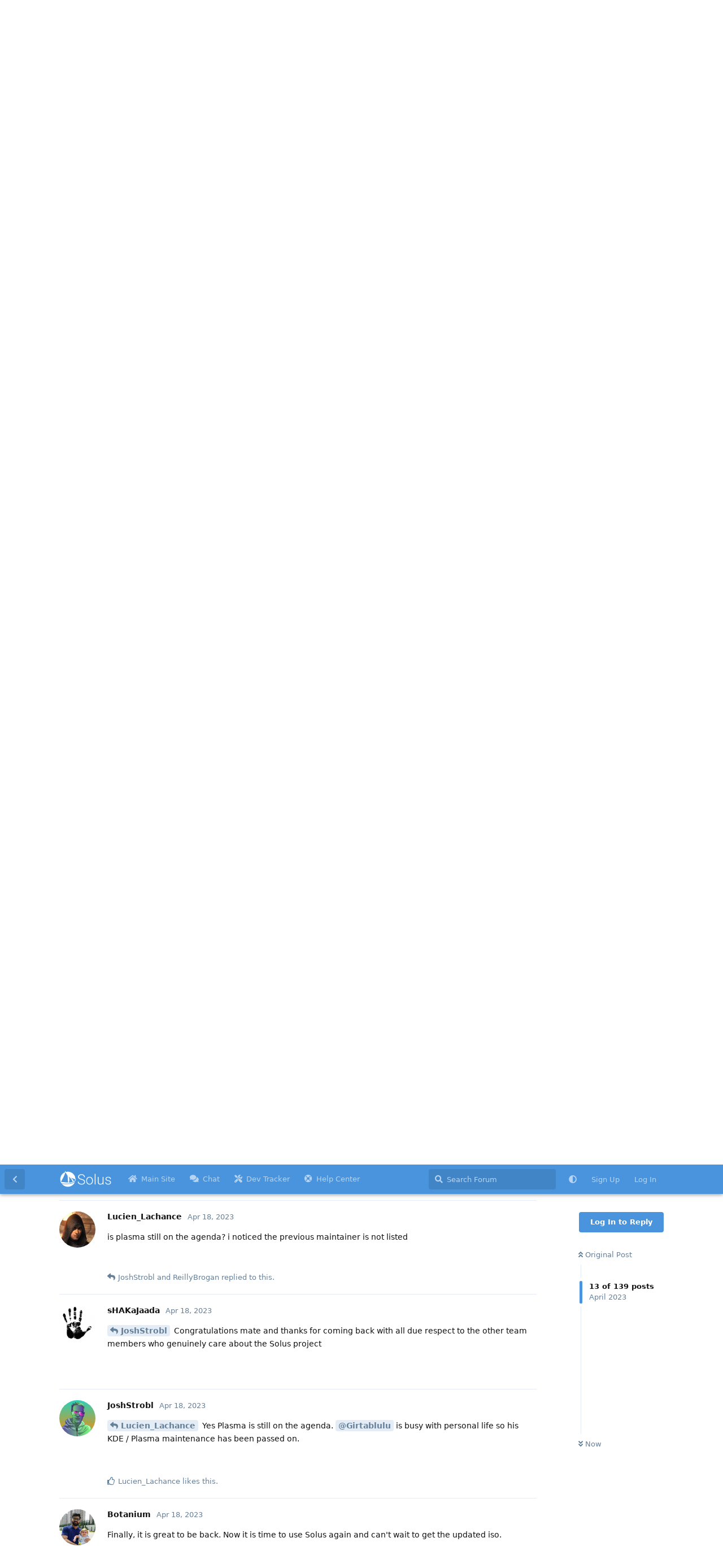

--- FILE ---
content_type: text/html; charset=utf-8
request_url: https://discuss.getsol.us/d/9159/14
body_size: 9132
content:
<!doctype html>
<html  dir="ltr"        lang="en" >
    <head>
        <meta charset="utf-8">
        <title>A New Voyage - Solus Forum</title>

        <link rel="next" href="https://discuss.getsol.us/d/9159-a-new-voyage?page=2">
<link rel="canonical" href="https://discuss.getsol.us/d/9159-a-new-voyage">
<link rel="preload" href="https://discuss.getsol.us/assets/forum.js?v=39b09c4c" as="script">
<link rel="preload" href="https://discuss.getsol.us/assets/forum-en.js?v=fdcbd51e" as="script">
<link rel="preload" href="https://discuss.getsol.us/assets/fonts/fa-solid-900.woff2" as="font" type="font/woff2" crossorigin="">
<link rel="preload" href="https://discuss.getsol.us/assets/fonts/fa-regular-400.woff2" as="font" type="font/woff2" crossorigin="">
<meta name="viewport" content="width=device-width, initial-scale=1, maximum-scale=1, minimum-scale=1">
<meta name="description" content="The official Forums of Solus">
<meta name="theme-color" content="#4994DC">
<meta name="color-scheme" content="light">
<link rel="stylesheet" media="not all and (prefers-color-scheme: dark)" class="nightmode-light" href="https://discuss.getsol.us/assets/forum.css?v=d0f1b5b3" />
<link rel="stylesheet" media="(prefers-color-scheme: dark)" class="nightmode-dark" href="https://discuss.getsol.us/assets/forum-dark.css?v=9a4907ae" />
<link rel="shortcut icon" href="https://discuss.getsol.us/assets/favicon-qjqxnjms.png">

        <script>
            /* fof/nightmode workaround for browsers without (prefers-color-scheme) CSS media query support */
            if (!window.matchMedia('not all and (prefers-color-scheme), (prefers-color-scheme)').matches) {
                document.querySelector('link.nightmode-light').removeAttribute('media');
            }
        </script>
        
    </head>

    <body>
        <div id="app" class="App">

    <div id="app-navigation" class="App-navigation"></div>

    <div id="drawer" class="App-drawer">

        <header id="header" class="App-header">
            <div id="header-navigation" class="Header-navigation"></div>
            <div class="container">
                <div class="Header-title">
                    <a href="https://discuss.getsol.us" id="home-link">
                                                    <img src="https://discuss.getsol.us/assets/logo-2760htlr.png" alt="Solus Forum" class="Header-logo">
                                            </a>
                </div>
                <div id="header-primary" class="Header-primary"></div>
                <div id="header-secondary" class="Header-secondary"></div>
            </div>
        </header>

    </div>

    <main class="App-content">
        <div id="content"></div>

        <div id="flarum-loading" style="display: none">
    Loading...
</div>

<noscript>
    <div class="Alert">
        <div class="container">
            This site is best viewed in a modern browser with JavaScript enabled.
        </div>
    </div>
</noscript>

<div id="flarum-loading-error" style="display: none">
    <div class="Alert">
        <div class="container">
            Something went wrong while trying to load the full version of this site. Try hard-refreshing this page to fix the error.
        </div>
    </div>
</div>

<noscript id="flarum-content">
    <div class="container">
    <h1>A New Voyage</h1>

    <div>
                    <article>
                                <div class="PostUser"><h3 class="PostUser-name">brent</h3></div>
                <div class="Post-body">
                    <p>STOKED. My STOKENESS goes to 11.</p>

<p>Can't wait for the new Budgie .iso. Hopefully a lot of problems that drove me to Mate are fixed. Not that I don't love Mate.</p>

<p>Thanks for the communication and speed, Josh, it's appreciated.</p>
                </div>
            </article>

            <hr>
                    <article>
                                <div class="PostUser"><h3 class="PostUser-name">JoshStrobl</h3></div>
                <div class="Post-body">
                    <p><a href="https://discuss.getsol.us/d/9159-a-new-voyage/4" class="PostMention" data-id="78209">brent</a> No worries brent</p>
                </div>
            </article>

            <hr>
                    <article>
                                <div class="PostUser"><h3 class="PostUser-name">SOLUSfiddler</h3></div>
                <div class="Post-body">
                    <p><a href="https://discuss.getsol.us/d/9159-a-new-voyage/4" class="PostMention" data-id="78209">brent</a> <br>
Welcome back, Brent!<br>
So nice to see you posting here as one of the first after the overhaul!</p>
                </div>
            </article>

            <hr>
                    <article>
                                <div class="PostUser"><h3 class="PostUser-name">olivir</h3></div>
                <div class="Post-body">
                    <p>YEAAAAAH !</p>
                </div>
            </article>

            <hr>
                    <article>
                                <div class="PostUser"><h3 class="PostUser-name">Staudey</h3></div>
                <div class="Post-body">
                    <p>Here we goooooooooo! 🚀</p> 
                </div>
            </article>

            <hr>
                    <article>
                                <div class="PostUser"><h3 class="PostUser-name">Lucien_Lachance</h3></div>
                <div class="Post-body">
                    <p>great stuff<br>
long time no sea</p>
                </div>
            </article>

            <hr>
                    <article>
                                <div class="PostUser"><h3 class="PostUser-name">sangheeta</h3></div>
                <div class="Post-body">
                    <p>Happy to see you all here again.</p>

<p><strong>fluctuat nec mergitur</strong></p>
                </div>
            </article>

            <hr>
                    <article>
                                <div class="PostUser"><h3 class="PostUser-name">icaho</h3></div>
                <div class="Post-body">
                    <p>Its not dead!!! You've no idea how happy that makes me right now!</p>

<p>Very interesting read too (thanks <a href="https://discuss.getsol.us/u/JoshStrobl" class="UserMention">@JoshStrobl</a> ) my stokedness is also pretty stoked to see whats ahead  🙂</p>

<p>think i need a lie down for a bit</p>
                </div>
            </article>

            <hr>
                    <article>
                                <div class="PostUser"><h3 class="PostUser-name">riffer</h3></div>
                <div class="Post-body">
                    <p>I'm pretty excited by the cooperation with Serpent OS.  Ideally I would be downloading Solus 5 right now, but I am willing to wait to see how things work out.</p>
                </div>
            </article>

            <hr>
                    <article>
                                <div class="PostUser"><h3 class="PostUser-name">JoshStrobl</h3></div>
                <div class="Post-body">
                    <p><a href="https://discuss.getsol.us/d/9159-a-new-voyage/11" class="PostMention" data-id="78219">riffer</a> Yea Rome wasn't built in a day 🙂</p>
                </div>
            </article>

            <hr>
                    <article>
                                <div class="PostUser"><h3 class="PostUser-name">NewUser2020</h3></div>
                <div class="Post-body">
                    <p>Woww, that is good news.</p>

<p>Glad  that Solus is back.</p>


                </div>
            </article>

            <hr>
                    <article>
                                <div class="PostUser"><h3 class="PostUser-name">Lucien_Lachance</h3></div>
                <div class="Post-body">
                    <p>is plasma still on the agenda? i noticed the previous maintainer is not listed</p>
                </div>
            </article>

            <hr>
                    <article>
                                <div class="PostUser"><h3 class="PostUser-name">JoshStrobl</h3></div>
                <div class="Post-body">
                    <p><a href="https://discuss.getsol.us/d/9159-a-new-voyage/14" class="PostMention" data-id="78223">Lucien_Lachance</a> Yes Plasma is still on the agenda. <a href="https://discuss.getsol.us/u/Girtablulu" class="UserMention">@Girtablulu</a> is busy with personal life so his KDE / Plasma maintenance has been passed on.</p>
                </div>
            </article>

            <hr>
                    <article>
                                <div class="PostUser"><h3 class="PostUser-name">ReillyBrogan</h3></div>
                <div class="Post-body">
                    <p><a href="https://discuss.getsol.us/d/9159-a-new-voyage/14" class="PostMention" data-id="78223">Lucien_Lachance</a> don't worry I'll get the latest KDE/Plasma goodies to you ASAP. Got to make the best DE on Solus even better after all 😘</p>
                </div>
            </article>

            <hr>
                    <article>
                                <div class="PostUser"><h3 class="PostUser-name">sHAKaJaada</h3></div>
                <div class="Post-body">
                    <p><a href="https://discuss.getsol.us/d/9159-a-new-voyage/1" class="PostMention" data-id="78199">JoshStrobl</a> Congratulations mate and thanks for coming back with all due respect to the other team members who genuinely care about the Solus project</p>
                </div>
            </article>

            <hr>
                    <article>
                                <div class="PostUser"><h3 class="PostUser-name">Botanium</h3></div>
                <div class="Post-body">
                    <p>Finally, it is great to be back. Now it is time to use Solus again and can't wait to get the updated iso.</p> 
                </div>
            </article>

            <hr>
                    <article>
                                <div class="PostUser"><h3 class="PostUser-name">ikey</h3></div>
                <div class="Post-body">
                    <p>hai. 🙂</p>
                </div>
            </article>

            <hr>
                    <article>
                                <div class="PostUser"><h3 class="PostUser-name">brent</h3></div>
                <div class="Post-body">
                    <p>I printed this out and read all 6 pages. Interesting, Visionary. Partnership with Serpent intriguing.</p>
                </div>
            </article>

            <hr>
                    <article>
                                <div class="PostUser"><h3 class="PostUser-name">MintSpider</h3></div>
                <div class="Post-body">
                    <p>Ha.... just noticed that I am still MintSpider in here, but SolusSpider is extremely happy!!!</p>
                </div>
            </article>

            <hr>
                    <article>
                                <div class="PostUser"><h3 class="PostUser-name">unclemez</h3></div>
                <div class="Post-body">
                    <p>Just Happy ... Ready for the journey captain.</p>
                </div>
            </article>

            <hr>
                    <article>
                                <div class="PostUser"><h3 class="PostUser-name">George</h3></div>
                <div class="Post-body">
                    <p>congrats to all!</p>
                </div>
            </article>

            <hr>
                    <article>
                                <div class="PostUser"><h3 class="PostUser-name">markdj</h3></div>
                <div class="Post-body">
                    <p>Fantastic news! Looking forward to the future of this project.</p>
                </div>
            </article>

            <hr>
            </div>

    
            <a href="https://discuss.getsol.us/d/9159-a-new-voyage?page=2">Next Page &raquo;</a>
    </div>

</noscript>


        <div class="App-composer">
            <div class="container">
                <div id="composer"></div>
            </div>
        </div>
    </main>

</div>

<hr/>
<p id="footer">
<a rel="me" href="https://floss.social/@getsolus">Mastodon</a> | Copyright © 2015-2025 Solus Project. The Solus logo is Copyright © 2016-2025 Solus Project.
</p>


        <div id="modal"></div>
        <div id="alerts"></div>

        <script>
            document.getElementById('flarum-loading').style.display = 'block';
            var flarum = {extensions: {}};
        </script>

        <script src="https://discuss.getsol.us/assets/forum.js?v=39b09c4c"></script>
<script src="https://discuss.getsol.us/assets/forum-en.js?v=fdcbd51e"></script>

        <script id="flarum-json-payload" type="application/json">{"fof-nightmode.assets.day":"https:\/\/discuss.getsol.us\/assets\/forum.css?v=d0f1b5b3","fof-nightmode.assets.night":"https:\/\/discuss.getsol.us\/assets\/forum-dark.css?v=9a4907ae","resources":[{"type":"forums","id":"1","attributes":{"title":"Solus Forum","description":"The official Forums of Solus","showLanguageSelector":true,"baseUrl":"https:\/\/discuss.getsol.us","basePath":"","baseOrigin":"https:\/\/discuss.getsol.us","debug":false,"apiUrl":"https:\/\/discuss.getsol.us\/api","welcomeTitle":"Welcome to the Solus Community","welcomeMessage":"Join in on discussion topics ranging from Solus, technology, games, and just about anything else. Looking for documentation? Check out our \u003Ca href=\u0022https:\/\/help.getsol.us\u0022\u003EHelp Center\u003C\/a\u003E.","themePrimaryColor":"#4994DC","themeSecondaryColor":"#4994DC","logoUrl":"https:\/\/discuss.getsol.us\/assets\/logo-2760htlr.png","faviconUrl":"https:\/\/discuss.getsol.us\/assets\/favicon-qjqxnjms.png","headerHtml":"","footerHtml":"\u003Chr\/\u003E\n\u003Cp id=\u0022footer\u0022\u003E\n\u003Ca rel=\u0022me\u0022 href=\u0022https:\/\/floss.social\/@getsolus\u0022\u003EMastodon\u003C\/a\u003E | Copyright \u00a9 2015-2025 Solus Project. The Solus logo is Copyright \u00a9 2016-2025 Solus Project.\n\u003C\/p\u003E","allowSignUp":true,"defaultRoute":"\/all","canViewForum":true,"canStartDiscussion":false,"canSearchUsers":false,"canCreateAccessToken":false,"canModerateAccessTokens":false,"assetsBaseUrl":"https:\/\/discuss.getsol.us\/assets","canViewFlags":false,"guidelinesUrl":null,"fof-oauth":[null,null,{"name":"github","icon":"fab fa-github","priority":0},null,null,null,null],"fof-oauth.only_icons":false,"fof-oauth.popupWidth":580,"fof-oauth.popupHeight":400,"fof-oauth.fullscreenPopup":true,"canBypassTagCounts":false,"minPrimaryTags":"1","maxPrimaryTags":"2","minSecondaryTags":"0","maxSecondaryTags":"3","textFormattingForDiffPreviews":true,"fof-upload.canUpload":false,"fof-upload.canDownload":false,"fof-upload.composerButtonVisiblity":"both","fof-socialprofile.allow_external_favicons":true,"fof-socialprofile.favicon_provider":"duckduckgo","theme_dark_mode":false,"fof-recaptcha.credentials.site":"6LeueJQUAAAAAKn7J5dyKiCO3XOHWNSOIf8pYN2I","fof-recaptcha.type":"checkbox","fof-recaptcha.signup":true,"fof-recaptcha.signin":true,"fof-recaptcha.forgot":true,"fof-recaptcha.configured":true,"postWithoutCaptcha":false,"ReactionConverts":[null,null,null],"fofReactionsAllowAnonymous":false,"fofReactionsCdnUrl":"https:\/\/cdnjs.cloudflare.com\/ajax\/libs\/twemoji\/14.0.2\/72x72\/[codepoint].png","fof-prevent-necrobumping.show_discussion_cta":false,"canStartPolls":false,"canStartGlobalPolls":false,"canUploadPollImages":false,"canStartPollGroup":false,"canViewPollGroups":false,"globalPollsEnabled":false,"pollGroupsEnabled":false,"allowPollOptionImage":true,"pollMaxOptions":10,"fofNightMode_autoUnsupportedFallback":1,"fofNightMode.showThemeToggleOnHeaderAlways":true,"fof-nightmode.default_theme":0,"fofNightMode.showThemeToggleInSolid":true,"fof-merge-discussions.search_limit":4,"fof-best-answer.show_max_lines":0,"showTagsInSearchResults":true,"removeSolutionResultsFromMainSearch":false,"solutionSearchEnabled":true,"canSelectBestAnswerOwnPost":true,"useAlternativeBestAnswerUi":true,"showBestAnswerFilterUi":true,"bestAnswerDiscussionSidebarJumpButton":false,"allowUsernameMentionFormat":true,"clarkwinkelmann-group-list.showSideNavLink":true,"clarkwinkelmann-group-list.showAvatarBadges":false,"clarkwinkelmann-group-list.showOnlineStatus":false},"relationships":{"groups":{"data":[{"type":"groups","id":"1"},{"type":"groups","id":"2"},{"type":"groups","id":"3"},{"type":"groups","id":"4"},{"type":"groups","id":"5"}]},"tags":{"data":[{"type":"tags","id":"1"},{"type":"tags","id":"2"},{"type":"tags","id":"3"},{"type":"tags","id":"6"},{"type":"tags","id":"7"},{"type":"tags","id":"26"},{"type":"tags","id":"34"},{"type":"tags","id":"24"},{"type":"tags","id":"54"}]},"reactions":{"data":[{"type":"reactions","id":"1"},{"type":"reactions","id":"2"},{"type":"reactions","id":"5"},{"type":"reactions","id":"6"},{"type":"reactions","id":"7"},{"type":"reactions","id":"8"},{"type":"reactions","id":"9"},{"type":"reactions","id":"10"},{"type":"reactions","id":"11"},{"type":"reactions","id":"14"},{"type":"reactions","id":"15"},{"type":"reactions","id":"16"},{"type":"reactions","id":"17"},{"type":"reactions","id":"19"}]},"links":{"data":[{"type":"links","id":"1"},{"type":"links","id":"4"},{"type":"links","id":"5"},{"type":"links","id":"6"}]}}},{"type":"groups","id":"1","attributes":{"nameSingular":"Admin","namePlural":"Admins","color":"#B72A2A","icon":"fas fa-wrench","isHidden":0}},{"type":"groups","id":"2","attributes":{"nameSingular":"Guest","namePlural":"Guests","color":null,"icon":null,"isHidden":0}},{"type":"groups","id":"3","attributes":{"nameSingular":"Member","namePlural":"Members","color":null,"icon":null,"isHidden":0}},{"type":"groups","id":"4","attributes":{"nameSingular":"Mods","namePlural":"Mods","color":"#80349E","icon":"fas fa-bolt","isHidden":0}},{"type":"groups","id":"5","attributes":{"nameSingular":"Solus Staff","namePlural":"Solus Staff","color":"#3D94D7","icon":"fas fa-rocket","isHidden":0}},{"type":"tags","id":"1","attributes":{"name":"Support","description":"Support-related Topics","slug":"support","color":"#DC4955","backgroundUrl":null,"backgroundMode":null,"icon":"fa fa-laptop-medical","discussionCount":9484,"position":2,"defaultSort":null,"isChild":false,"isHidden":false,"lastPostedAt":"2026-01-27T10:03:12+00:00","canStartDiscussion":false,"canAddToDiscussion":false,"isQnA":true,"reminders":false}},{"type":"tags","id":"2","attributes":{"name":"Off-Topic","description":"Off-Topic Discussions","slug":"off-topic","color":"#BA55D3","backgroundUrl":null,"backgroundMode":null,"icon":"fa fa-dragon","discussionCount":2308,"position":4,"defaultSort":null,"isChild":false,"isHidden":false,"lastPostedAt":"2026-01-27T07:30:28+00:00","canStartDiscussion":false,"canAddToDiscussion":false,"isQnA":false,"reminders":false}},{"type":"tags","id":"3","attributes":{"name":"Development","description":"Development Topics","slug":"development","color":"#387aff","backgroundUrl":null,"backgroundMode":null,"icon":"fa fa-code","discussionCount":643,"position":1,"defaultSort":null,"isChild":false,"isHidden":false,"lastPostedAt":"2025-09-03T02:26:57+00:00","canStartDiscussion":false,"canAddToDiscussion":false,"isQnA":false,"reminders":false}},{"type":"tags","id":"6","attributes":{"name":"Feedback","description":"General Feedback topics","slug":"feedback","color":"#35C333","backgroundUrl":null,"backgroundMode":null,"icon":"fa fa-headphones","discussionCount":810,"position":3,"defaultSort":null,"isChild":false,"isHidden":false,"lastPostedAt":"2026-01-27T07:27:15+00:00","canStartDiscussion":false,"canAddToDiscussion":false,"isQnA":false,"reminders":false}},{"type":"tags","id":"7","attributes":{"name":"Announcements","description":"Official Announcements from the Team","slug":"announcements","color":"#4994DC","backgroundUrl":null,"backgroundMode":null,"icon":"fa fa-bullhorn","discussionCount":274,"position":0,"defaultSort":null,"isChild":false,"isHidden":false,"lastPostedAt":"2026-01-24T22:33:48+00:00","canStartDiscussion":false,"canAddToDiscussion":false,"isQnA":false,"reminders":false}},{"type":"tags","id":"26","attributes":{"name":"Solved","description":"","slug":"solved","color":"#00C049","backgroundUrl":null,"backgroundMode":null,"icon":"fas fa-check","discussionCount":1060,"position":null,"defaultSort":null,"isChild":false,"isHidden":false,"lastPostedAt":"2026-01-26T20:24:31+00:00","canStartDiscussion":false,"canAddToDiscussion":false,"isQnA":false,"reminders":false}},{"type":"tags","id":"34","attributes":{"name":"Needs More Information","description":"","slug":"needs-more-information","color":"#666666","backgroundUrl":null,"backgroundMode":null,"icon":"fas fa-question","discussionCount":215,"position":null,"defaultSort":null,"isChild":false,"isHidden":false,"lastPostedAt":"2026-01-17T21:10:04+00:00","canStartDiscussion":false,"canAddToDiscussion":false,"isQnA":false,"reminders":false}},{"type":"tags","id":"24","attributes":{"name":"No","description":"","slug":"no","color":"#DC4955","backgroundUrl":null,"backgroundMode":null,"icon":"fas fa-times-circle","discussionCount":145,"position":null,"defaultSort":null,"isChild":false,"isHidden":false,"lastPostedAt":"2025-09-15T22:43:47+00:00","canStartDiscussion":false,"canAddToDiscussion":false,"isQnA":false,"reminders":false}},{"type":"tags","id":"54","attributes":{"name":"Budgie","description":"Budgie related topics","slug":"budgie","color":"#DC4955","backgroundUrl":null,"backgroundMode":null,"icon":"","discussionCount":123,"position":null,"defaultSort":null,"isChild":false,"isHidden":false,"lastPostedAt":"2026-01-27T08:56:30+00:00","canStartDiscussion":false,"canAddToDiscussion":false,"isQnA":false,"reminders":false}},{"type":"reactions","id":"1","attributes":{"identifier":"thumbsup","display":null,"type":"emoji","enabled":true}},{"type":"reactions","id":"2","attributes":{"identifier":"thumbsdown","display":null,"type":"emoji","enabled":true}},{"type":"reactions","id":"5","attributes":{"identifier":"heart","display":null,"type":"emoji","enabled":true}},{"type":"reactions","id":"6","attributes":{"identifier":"tada","display":null,"type":"emoji","enabled":true}},{"type":"reactions","id":"7","attributes":{"identifier":"laugh","display":null,"type":"emoji","enabled":true}},{"type":"reactions","id":"8","attributes":{"identifier":"trophy","display":null,"type":"emoji","enabled":true}},{"type":"reactions","id":"9","attributes":{"identifier":"surprise","display":null,"type":"emoji","enabled":true}},{"type":"reactions","id":"10","attributes":{"identifier":"coffee","display":null,"type":"emoji","enabled":true}},{"type":"reactions","id":"11","attributes":{"identifier":"poop","display":null,"type":"emoji","enabled":true}},{"type":"reactions","id":"14","attributes":{"identifier":"fire","display":null,"type":"emoji","enabled":true}},{"type":"reactions","id":"15","attributes":{"identifier":"star","display":null,"type":"emoji","enabled":true}},{"type":"reactions","id":"16","attributes":{"identifier":"partying","display":null,"type":"emoji","enabled":true}},{"type":"reactions","id":"17","attributes":{"identifier":"rocket","display":null,"type":"emoji","enabled":true}},{"type":"reactions","id":"19","attributes":{"identifier":"cake","display":null,"type":"emoji","enabled":true}},{"type":"links","id":"1","attributes":{"id":1,"title":"Main Site","icon":"fas fa-home","url":"https:\/\/getsol.us","position":0,"isInternal":false,"isNewtab":true,"useRelMe":false,"isChild":false}},{"type":"links","id":"4","attributes":{"id":4,"title":"Chat","icon":"fas fa-comments","url":"https:\/\/matrix.to\/#\/#solus:matrix.org","position":null,"isInternal":false,"isNewtab":true,"useRelMe":false,"isChild":false}},{"type":"links","id":"5","attributes":{"id":5,"title":"Dev Tracker","icon":"fas fa-tools","url":"https:\/\/dev.getsol.us","position":null,"isInternal":false,"isNewtab":true,"useRelMe":false,"isChild":false}},{"type":"links","id":"6","attributes":{"id":6,"title":"Help Center","icon":"fas fa-life-ring","url":"https:\/\/help.getsol.us","position":null,"isInternal":false,"isNewtab":true,"useRelMe":false,"isChild":false}}],"session":{"userId":0,"csrfToken":"1GFnHN5UgaWPGTXf9fEO69INEpa8gk0RSJK4kdET"},"locales":{"en":"English"},"locale":"en","fof-socialprofile.test":null,"fof-reactions.cdnUrl":"https:\/\/cdnjs.cloudflare.com\/ajax\/libs\/twemoji\/14.0.2\/72x72\/[codepoint].png","fof-prevent-necrobumping.message.title":"This post has not been active for [time]","fof-prevent-necrobumping.message.description":"This post has not been active recently. Are you sure you wish to want to reply to this discussion and not create a new one?","fof-prevent-necrobumping.message.agreement":"I agree that by replying to this post, I\u0027m doing so in a responsible manner and not arbitrarily bumping it or abusing it to drive attention to your own thread \/ separate issue.","apiDocument":{"data":{"type":"discussions","id":"9159","attributes":{"title":"A New Voyage","slug":"9159-a-new-voyage","commentCount":137,"participantCount":79,"createdAt":"2023-04-18T14:19:30+00:00","lastPostedAt":"2023-07-05T22:41:38+00:00","lastPostNumber":139,"canReply":false,"canRename":false,"canDelete":false,"canHide":false,"isApproved":true,"hasBestAnswer":false,"bestAnswerSetAt":null,"canTag":false,"canSplit":false,"canSeeReactions":false,"fof-prevent-necrobumping":90,"hasPoll":false,"canStartPoll":false,"canMerge":false,"canSelectBestAnswer":false,"subscription":null,"isSticky":false,"canSticky":false,"isLocked":false,"canLock":false},"relationships":{"user":{"data":{"type":"users","id":"1"}},"posts":{"data":[{"type":"posts","id":"78199"},{"type":"posts","id":"78200"},{"type":"posts","id":"78204"},{"type":"posts","id":"78209"},{"type":"posts","id":"78211"},{"type":"posts","id":"78212"},{"type":"posts","id":"78213"},{"type":"posts","id":"78216"},{"type":"posts","id":"78217"},{"type":"posts","id":"78218"},{"type":"posts","id":"78219"},{"type":"posts","id":"78220"},{"type":"posts","id":"78221"},{"type":"posts","id":"78223"},{"type":"posts","id":"78224"},{"type":"posts","id":"78225"},{"type":"posts","id":"78226"},{"type":"posts","id":"78227"},{"type":"posts","id":"78230"},{"type":"posts","id":"78233"},{"type":"posts","id":"78234"},{"type":"posts","id":"78235"},{"type":"posts","id":"78238"},{"type":"posts","id":"78239"},{"type":"posts","id":"78242"},{"type":"posts","id":"78243"},{"type":"posts","id":"78245"},{"type":"posts","id":"78248"},{"type":"posts","id":"78251"},{"type":"posts","id":"78252"},{"type":"posts","id":"78256"},{"type":"posts","id":"78258"},{"type":"posts","id":"78259"},{"type":"posts","id":"78260"},{"type":"posts","id":"78263"},{"type":"posts","id":"78267"},{"type":"posts","id":"78270"},{"type":"posts","id":"78272"},{"type":"posts","id":"78275"},{"type":"posts","id":"78276"},{"type":"posts","id":"78280"},{"type":"posts","id":"78282"},{"type":"posts","id":"78291"},{"type":"posts","id":"78295"},{"type":"posts","id":"78297"},{"type":"posts","id":"78299"},{"type":"posts","id":"78300"},{"type":"posts","id":"78306"},{"type":"posts","id":"78308"},{"type":"posts","id":"78313"},{"type":"posts","id":"78320"},{"type":"posts","id":"78331"},{"type":"posts","id":"78332"},{"type":"posts","id":"78338"},{"type":"posts","id":"78341"},{"type":"posts","id":"78342"},{"type":"posts","id":"78343"},{"type":"posts","id":"78344"},{"type":"posts","id":"78345"},{"type":"posts","id":"78347"},{"type":"posts","id":"78348"},{"type":"posts","id":"78349"},{"type":"posts","id":"78350"},{"type":"posts","id":"78351"},{"type":"posts","id":"78352"},{"type":"posts","id":"78357"},{"type":"posts","id":"78371"},{"type":"posts","id":"78372"},{"type":"posts","id":"78373"},{"type":"posts","id":"78380"},{"type":"posts","id":"78388"},{"type":"posts","id":"78397"},{"type":"posts","id":"78402"},{"type":"posts","id":"78408"},{"type":"posts","id":"78413"},{"type":"posts","id":"78414"},{"type":"posts","id":"78417"},{"type":"posts","id":"78440"},{"type":"posts","id":"78455"},{"type":"posts","id":"78461"},{"type":"posts","id":"78464"},{"type":"posts","id":"78467"},{"type":"posts","id":"78468"},{"type":"posts","id":"78473"},{"type":"posts","id":"78478"},{"type":"posts","id":"78481"},{"type":"posts","id":"78482"},{"type":"posts","id":"78484"},{"type":"posts","id":"78488"},{"type":"posts","id":"78494"},{"type":"posts","id":"78504"},{"type":"posts","id":"78532"},{"type":"posts","id":"78537"},{"type":"posts","id":"78549"},{"type":"posts","id":"78550"},{"type":"posts","id":"78552"},{"type":"posts","id":"78554"},{"type":"posts","id":"78559"},{"type":"posts","id":"78566"},{"type":"posts","id":"78567"},{"type":"posts","id":"78569"},{"type":"posts","id":"78570"},{"type":"posts","id":"78587"},{"type":"posts","id":"78595"},{"type":"posts","id":"78599"},{"type":"posts","id":"78601"},{"type":"posts","id":"78602"},{"type":"posts","id":"78605"},{"type":"posts","id":"78608"},{"type":"posts","id":"78658"},{"type":"posts","id":"78669"},{"type":"posts","id":"78671"},{"type":"posts","id":"78687"},{"type":"posts","id":"78692"},{"type":"posts","id":"78693"},{"type":"posts","id":"78698"},{"type":"posts","id":"78702"},{"type":"posts","id":"78705"},{"type":"posts","id":"78820"},{"type":"posts","id":"78855"},{"type":"posts","id":"78859"},{"type":"posts","id":"78877"},{"type":"posts","id":"78879"},{"type":"posts","id":"78904"},{"type":"posts","id":"78926"},{"type":"posts","id":"78938"},{"type":"posts","id":"78948"},{"type":"posts","id":"79126"},{"type":"posts","id":"79129"},{"type":"posts","id":"79202"},{"type":"posts","id":"79209"},{"type":"posts","id":"79218"},{"type":"posts","id":"79219"},{"type":"posts","id":"79349"},{"type":"posts","id":"79438"},{"type":"posts","id":"80690"},{"type":"posts","id":"81720"},{"type":"posts","id":"81728"},{"type":"posts","id":"81799"}]},"tags":{"data":[{"type":"tags","id":"3"},{"type":"tags","id":"7"}]}}},"included":[{"type":"users","id":"1","attributes":{"username":"JoshStrobl","displayName":"JoshStrobl","avatarUrl":"https:\/\/discuss.getsol.us\/assets\/avatars\/LbZ9ifFfyLy0SJdi.png","slug":"JoshStrobl","joinTime":"2019-02-27T22:56:30+00:00","discussionCount":68,"commentCount":2569,"canEdit":false,"canEditCredentials":false,"canEditGroups":false,"canDelete":false,"canSuspend":false,"fof-upload-uploadCountCurrent":null,"fof-upload-uploadCountAll":null,"canViewSocialProfile":false,"bestAnswerCount":1,"canSpamblock":false,"canViewWarnings":false,"canManageWarnings":false,"canDeleteWarnings":false,"visibleWarningCount":0},"relationships":{"groups":{"data":[]}}},{"type":"users","id":"309","attributes":{"username":"brent","displayName":"brent","avatarUrl":null,"slug":"brent","joinTime":"2019-03-04T03:35:57+00:00","discussionCount":337,"commentCount":9598,"canEdit":false,"canEditCredentials":false,"canEditGroups":false,"canDelete":false,"canSuspend":false,"fof-upload-uploadCountCurrent":null,"fof-upload-uploadCountAll":null,"canViewSocialProfile":false,"bestAnswerCount":32,"canSpamblock":false,"canViewWarnings":false,"canManageWarnings":false,"canDeleteWarnings":false,"visibleWarningCount":0},"relationships":{"groups":{"data":[]}}},{"type":"users","id":"709","attributes":{"username":"SOLUSfiddler","displayName":"SOLUSfiddler","avatarUrl":"https:\/\/discuss.getsol.us\/assets\/avatars\/O6xudDzGZ10PpewS.png","slug":"SOLUSfiddler"}},{"type":"users","id":"319","attributes":{"username":"olivir","displayName":"olivir","avatarUrl":"https:\/\/discuss.getsol.us\/assets\/avatars\/nXOsCTppOnyjRJKM.png","slug":"olivir","joinTime":"2019-03-04T09:10:04+00:00","discussionCount":23,"commentCount":174,"canEdit":false,"canEditCredentials":false,"canEditGroups":false,"canDelete":false,"lastSeenAt":"2026-01-26T08:22:11+00:00","canSuspend":false,"fof-upload-uploadCountCurrent":null,"fof-upload-uploadCountAll":null,"canViewSocialProfile":false,"bestAnswerCount":0,"canSpamblock":false,"canViewWarnings":false,"canManageWarnings":false,"canDeleteWarnings":false,"visibleWarningCount":0},"relationships":{"groups":{"data":[]}}},{"type":"users","id":"214","attributes":{"username":"Staudey","displayName":"Staudey","avatarUrl":"https:\/\/discuss.getsol.us\/assets\/avatars\/IUSfMlrgHS1cbyt1.png","slug":"Staudey","joinTime":"2019-03-03T01:15:19+00:00","discussionCount":26,"commentCount":3105,"canEdit":false,"canEditCredentials":false,"canEditGroups":false,"canDelete":false,"lastSeenAt":"2026-01-22T21:23:07+00:00","canSuspend":false,"fof-upload-uploadCountCurrent":null,"fof-upload-uploadCountAll":null,"canViewSocialProfile":false,"bestAnswerCount":63,"canSpamblock":false,"canViewWarnings":false,"canManageWarnings":false,"canDeleteWarnings":false,"visibleWarningCount":0},"relationships":{"groups":{"data":[]}}},{"type":"users","id":"66","attributes":{"username":"Lucien_Lachance","displayName":"Lucien_Lachance","avatarUrl":"https:\/\/discuss.getsol.us\/assets\/avatars\/Efi3sFTW1Tz1i0XQ.png","slug":"Lucien_Lachance","joinTime":"2019-03-01T20:24:05+00:00","discussionCount":64,"commentCount":969,"canEdit":false,"canEditCredentials":false,"canEditGroups":false,"canDelete":false,"canSuspend":false,"fof-upload-uploadCountCurrent":null,"fof-upload-uploadCountAll":null,"canViewSocialProfile":false,"bestAnswerCount":9,"canSpamblock":false,"canViewWarnings":false,"canManageWarnings":false,"canDeleteWarnings":false,"visibleWarningCount":0},"relationships":{"groups":{"data":[]}}},{"type":"users","id":"3376","attributes":{"username":"gsf","displayName":"gsf","avatarUrl":"https:\/\/discuss.getsol.us\/assets\/avatars\/wH0BATsqQRY9OjTG.png","slug":"gsf"}},{"type":"users","id":"20","attributes":{"username":"sangheeta","displayName":"sangheeta","avatarUrl":"https:\/\/discuss.getsol.us\/assets\/avatars\/DQV7KQJjg5pEvjOJ.png","slug":"sangheeta","joinTime":"2019-03-01T18:24:09+00:00","discussionCount":19,"commentCount":349,"canEdit":false,"canEditCredentials":false,"canEditGroups":false,"canDelete":false,"lastSeenAt":"2025-10-27T05:59:16+00:00","canSuspend":false,"fof-upload-uploadCountCurrent":null,"fof-upload-uploadCountAll":null,"canViewSocialProfile":false,"bestAnswerCount":2,"canSpamblock":false,"canViewWarnings":false,"canManageWarnings":false,"canDeleteWarnings":false,"visibleWarningCount":0},"relationships":{"groups":{"data":[]}}},{"type":"users","id":"165","attributes":{"username":"ermo","displayName":"ermo","avatarUrl":"https:\/\/discuss.getsol.us\/assets\/avatars\/LLY9Ec5Pt92snXPp.png","slug":"ermo"}},{"type":"users","id":"3898","attributes":{"username":"icaho","displayName":"icaho","avatarUrl":"https:\/\/discuss.getsol.us\/assets\/avatars\/N4X8eZgWIvnHMmHT.png","slug":"icaho","joinTime":"2020-08-25T10:58:11+00:00","discussionCount":1,"commentCount":8,"canEdit":false,"canEditCredentials":false,"canEditGroups":false,"canDelete":false,"lastSeenAt":"2023-11-24T14:38:50+00:00","canSuspend":false,"fof-upload-uploadCountCurrent":null,"fof-upload-uploadCountAll":null,"canViewSocialProfile":false,"bestAnswerCount":0,"canSpamblock":false,"canViewWarnings":false,"canManageWarnings":false,"canDeleteWarnings":false,"visibleWarningCount":0},"relationships":{"groups":{"data":[]}}},{"type":"users","id":"5642","attributes":{"username":"Wyrdsmyth","displayName":"Wyrdsmyth","avatarUrl":"https:\/\/discuss.getsol.us\/assets\/avatars\/DA4pyk0QdBPXDpGb.png","slug":"Wyrdsmyth"}},{"type":"users","id":"3260","attributes":{"username":"riffer","displayName":"riffer","avatarUrl":null,"slug":"riffer","joinTime":"2020-04-21T22:50:14+00:00","discussionCount":0,"commentCount":255,"canEdit":false,"canEditCredentials":false,"canEditGroups":false,"canDelete":false,"lastSeenAt":"2025-12-20T14:47:11+00:00","canSuspend":false,"fof-upload-uploadCountCurrent":null,"fof-upload-uploadCountAll":null,"canViewSocialProfile":false,"bestAnswerCount":3,"canSpamblock":false,"canViewWarnings":false,"canManageWarnings":false,"canDeleteWarnings":false,"visibleWarningCount":0},"relationships":{"groups":{"data":[]}}},{"type":"users","id":"3086","attributes":{"username":"sHAKaJaada","displayName":"sHAKaJaada","avatarUrl":"https:\/\/discuss.getsol.us\/assets\/avatars\/j3vDe6jYOAbPWp8g.png","slug":"sHAKaJaada","joinTime":"2020-03-23T18:18:27+00:00","discussionCount":6,"commentCount":26,"canEdit":false,"canEditCredentials":false,"canEditGroups":false,"canDelete":false,"lastSeenAt":"2026-01-18T21:53:19+00:00","canSuspend":false,"fof-upload-uploadCountCurrent":null,"fof-upload-uploadCountAll":null,"canViewSocialProfile":false,"bestAnswerCount":0,"canSpamblock":false,"canViewWarnings":false,"canManageWarnings":false,"canDeleteWarnings":false,"visibleWarningCount":0},"relationships":{"groups":{"data":[]}}},{"type":"users","id":"2567","attributes":{"username":"NewUser2020","displayName":"NewUser2020","avatarUrl":null,"slug":"NewUser2020","joinTime":"2020-01-03T17:24:00+00:00","discussionCount":4,"commentCount":16,"canEdit":false,"canEditCredentials":false,"canEditGroups":false,"canDelete":false,"lastSeenAt":"2025-06-15T16:18:02+00:00","canSuspend":false,"fof-upload-uploadCountCurrent":null,"fof-upload-uploadCountAll":null,"canViewSocialProfile":false,"bestAnswerCount":0,"canSpamblock":false,"canViewWarnings":false,"canManageWarnings":false,"canDeleteWarnings":false,"visibleWarningCount":0},"relationships":{"groups":{"data":[]}}},{"type":"users","id":"1152","attributes":{"username":"ReillyBrogan","displayName":"ReillyBrogan","avatarUrl":"https:\/\/discuss.getsol.us\/assets\/avatars\/hDNfsTKitw95E3WK.png","slug":"ReillyBrogan"}},{"type":"users","id":"6139","attributes":{"username":"Botanium","displayName":"Botanium","avatarUrl":"https:\/\/discuss.getsol.us\/assets\/avatars\/aUEwuH4Aqf5RhjsJ.png","slug":"Botanium","joinTime":"2023-04-18T15:28:08+00:00","discussionCount":0,"commentCount":1,"canEdit":false,"canEditCredentials":false,"canEditGroups":false,"canDelete":false,"lastSeenAt":"2023-04-23T08:24:02+00:00","canSuspend":false,"fof-upload-uploadCountCurrent":null,"fof-upload-uploadCountAll":null,"canViewSocialProfile":false,"bestAnswerCount":0,"canSpamblock":false,"canViewWarnings":false,"canManageWarnings":false,"canDeleteWarnings":false,"visibleWarningCount":0},"relationships":{"groups":{"data":[]}}},{"type":"users","id":"6140","attributes":{"username":"ikey","displayName":"ikey","avatarUrl":"https:\/\/discuss.getsol.us\/assets\/avatars\/c61xwvQCW282JanB.png","slug":"ikey","joinTime":"2023-04-18T15:33:21+00:00","discussionCount":1,"commentCount":20,"canEdit":false,"canEditCredentials":false,"canEditGroups":false,"canDelete":false,"lastSeenAt":"2025-03-27T23:00:05+00:00","canSuspend":false,"fof-upload-uploadCountCurrent":null,"fof-upload-uploadCountAll":null,"canViewSocialProfile":false,"bestAnswerCount":0,"canSpamblock":false,"canViewWarnings":false,"canManageWarnings":false,"canDeleteWarnings":false,"visibleWarningCount":0},"relationships":{"groups":{"data":[]}}},{"type":"users","id":"144","attributes":{"username":"johano","displayName":"johano","avatarUrl":"https:\/\/discuss.getsol.us\/assets\/avatars\/qlElqpRN3lN7OuNF.png","slug":"johano"}},{"type":"users","id":"2160","attributes":{"username":"SOLUS_INVICTUS","displayName":"SOLUS_INVICTUS","avatarUrl":"https:\/\/discuss.getsol.us\/assets\/avatars\/3oQs3cPRC0hblq8X.png","slug":"SOLUS_INVICTUS"}},{"type":"users","id":"473","attributes":{"username":"algent","displayName":"algent","avatarUrl":"https:\/\/discuss.getsol.us\/assets\/avatars\/jMNMWPf2a6m0ENnM.png","slug":"algent"}},{"type":"users","id":"437","attributes":{"username":"WetGeek","displayName":"WetGeek","avatarUrl":"https:\/\/discuss.getsol.us\/assets\/avatars\/qVxaKUJH8RVTHSPk.png","slug":"WetGeek"}},{"type":"users","id":"84","attributes":{"username":"MintSpider","displayName":"MintSpider","avatarUrl":"https:\/\/discuss.getsol.us\/assets\/avatars\/iTPiUj2NddIIcAsx.png","slug":"MintSpider","joinTime":"2019-03-01T22:02:52+00:00","discussionCount":20,"commentCount":200,"canEdit":false,"canEditCredentials":false,"canEditGroups":false,"canDelete":false,"lastSeenAt":"2026-01-18T13:18:46+00:00","canSuspend":false,"fof-upload-uploadCountCurrent":null,"fof-upload-uploadCountAll":null,"canViewSocialProfile":false,"bestAnswerCount":0,"canSpamblock":false,"canViewWarnings":false,"canManageWarnings":false,"canDeleteWarnings":false,"visibleWarningCount":0},"relationships":{"groups":{"data":[]}}},{"type":"users","id":"10","attributes":{"username":"elfprince","displayName":"elfprince","avatarUrl":"https:\/\/discuss.getsol.us\/assets\/avatars\/iTwhRYlOSOzKRbfU.png","slug":"elfprince"}},{"type":"users","id":"1989","attributes":{"username":"unclemez","displayName":"unclemez","avatarUrl":"https:\/\/discuss.getsol.us\/assets\/avatars\/U2upaEb55EvFyP3D.png","slug":"unclemez","joinTime":"2019-09-02T00:54:05+00:00","discussionCount":16,"commentCount":185,"canEdit":false,"canEditCredentials":false,"canEditGroups":false,"canDelete":false,"lastSeenAt":"2026-01-24T02:32:33+00:00","canSuspend":false,"fof-upload-uploadCountCurrent":null,"fof-upload-uploadCountAll":null,"canViewSocialProfile":false,"bestAnswerCount":0,"canSpamblock":false,"canViewWarnings":false,"canManageWarnings":false,"canDeleteWarnings":false,"visibleWarningCount":0},"relationships":{"groups":{"data":[]}}},{"type":"users","id":"1059","attributes":{"username":"George","displayName":"George","avatarUrl":"https:\/\/discuss.getsol.us\/assets\/avatars\/CrBGqWMyXFrlVTak.png","slug":"George","joinTime":"2019-04-23T18:07:50+00:00","discussionCount":52,"commentCount":369,"canEdit":false,"canEditCredentials":false,"canEditGroups":false,"canDelete":false,"lastSeenAt":"2025-06-27T23:50:53+00:00","canSuspend":false,"fof-upload-uploadCountCurrent":null,"fof-upload-uploadCountAll":null,"canViewSocialProfile":false,"bestAnswerCount":0,"canSpamblock":false,"canViewWarnings":false,"canManageWarnings":false,"canDeleteWarnings":false,"visibleWarningCount":0},"relationships":{"groups":{"data":[]}}},{"type":"users","id":"3451","attributes":{"username":"markdj","displayName":"markdj","avatarUrl":null,"slug":"markdj","joinTime":"2020-05-27T08:55:42+00:00","discussionCount":4,"commentCount":20,"canEdit":false,"canEditCredentials":false,"canEditGroups":false,"canDelete":false,"lastSeenAt":"2025-12-15T22:56:12+00:00","canSuspend":false,"fof-upload-uploadCountCurrent":null,"fof-upload-uploadCountAll":null,"canViewSocialProfile":false,"bestAnswerCount":0,"canSpamblock":false,"canViewWarnings":false,"canManageWarnings":false,"canDeleteWarnings":false,"visibleWarningCount":0},"relationships":{"groups":{"data":[]}}},{"type":"posts","id":"78209","attributes":{"number":4,"createdAt":"2023-04-18T14:39:55+00:00","contentType":"comment","contentHtml":"\u003Cp\u003ESTOKED. My STOKENESS goes to 11.\u003C\/p\u003E\n\n\u003Cp\u003ECan\u0027t wait for the new Budgie .iso. Hopefully a lot of problems that drove me to Mate are fixed. Not that I don\u0027t love Mate.\u003C\/p\u003E\n\n\u003Cp\u003EThanks for the communication and speed, Josh, it\u0027s appreciated.\u003C\/p\u003E","renderFailed":false,"canEdit":false,"canDelete":false,"canHide":false,"mentionedByCount":2,"canFlag":false,"isApproved":true,"canApprove":false,"canViewEditHistory":false,"canDeleteEditHistory":false,"canRollbackEditHistory":false,"revisionCount":0,"canReact":false,"canDeletePostReactions":false,"reactionCounts":{"1":5,"2":0,"5":0,"6":0,"7":0,"8":0,"9":0,"10":0,"11":0,"14":0,"15":0,"16":0,"17":0,"19":0},"userReactionIdentifier":null,"canStartPoll":false,"canLike":false,"likesCount":0},"relationships":{"discussion":{"data":{"type":"discussions","id":"9159"}},"user":{"data":{"type":"users","id":"309"}},"polls":{"data":[]},"mentionedBy":{"data":[{"type":"posts","id":"78213"},{"type":"posts","id":"78256"}]},"likes":{"data":[]}}},{"type":"posts","id":"78213","attributes":{"number":7,"createdAt":"2023-04-18T14:47:32+00:00","contentType":"comment","contentHtml":"\u003Cp\u003E\u003Ca href=\u0022https:\/\/discuss.getsol.us\/d\/9159-a-new-voyage\/4\u0022 class=\u0022PostMention\u0022 data-id=\u002278209\u0022\u003Ebrent\u003C\/a\u003E No worries brent\u003C\/p\u003E","renderFailed":false,"mentionedByCount":0,"canEdit":false,"canDelete":false,"canHide":false,"canFlag":false,"isApproved":true,"canApprove":false,"canViewEditHistory":false,"canDeleteEditHistory":false,"canRollbackEditHistory":false,"revisionCount":0,"canReact":false,"canDeletePostReactions":false,"reactionCounts":{"1":0,"2":0,"5":0,"6":0,"7":0,"8":0,"9":0,"10":0,"11":0,"14":0,"15":0,"16":0,"17":0,"19":0},"userReactionIdentifier":null,"canStartPoll":false,"canLike":false,"likesCount":0},"relationships":{"user":{"data":{"type":"users","id":"1"}},"discussion":{"data":{"type":"discussions","id":"9159"}},"polls":{"data":[]},"mentionedBy":{"data":[]},"likes":{"data":[]}}},{"type":"posts","id":"78256","attributes":{"number":31,"createdAt":"2023-04-18T17:49:35+00:00","contentType":"comment","contentHtml":"\u003Cp\u003E\u003Ca href=\u0022https:\/\/discuss.getsol.us\/d\/9159-a-new-voyage\/4\u0022 class=\u0022PostMention\u0022 data-id=\u002278209\u0022\u003Ebrent\u003C\/a\u003E \u003Cbr\u003E\nWelcome back, Brent!\u003Cbr\u003E\nSo nice to see you posting here as one of the first after the overhaul!\u003C\/p\u003E","renderFailed":false,"mentionedByCount":0},"relationships":{"user":{"data":{"type":"users","id":"709"}},"discussion":{"data":{"type":"discussions","id":"9159"}}}},{"type":"posts","id":"78211","attributes":{"number":5,"createdAt":"2023-04-18T14:42:25+00:00","contentType":"comment","contentHtml":"\u003Cp\u003EYEAAAAAH !\u003C\/p\u003E","renderFailed":false,"canEdit":false,"canDelete":false,"canHide":false,"mentionedByCount":0,"canFlag":false,"isApproved":true,"canApprove":false,"canViewEditHistory":false,"canDeleteEditHistory":false,"canRollbackEditHistory":false,"revisionCount":0,"canReact":false,"canDeletePostReactions":false,"reactionCounts":{"1":0,"2":0,"5":0,"6":0,"7":0,"8":0,"9":0,"10":0,"11":0,"14":0,"15":0,"16":0,"17":0,"19":0},"userReactionIdentifier":null,"canStartPoll":false,"canLike":false,"likesCount":0},"relationships":{"discussion":{"data":{"type":"discussions","id":"9159"}},"user":{"data":{"type":"users","id":"319"}},"polls":{"data":[]},"mentionedBy":{"data":[]},"likes":{"data":[]}}},{"type":"posts","id":"78212","attributes":{"number":6,"createdAt":"2023-04-18T14:45:56+00:00","contentType":"comment","contentHtml":"\u003Cp\u003EHere we goooooooooo! \ud83d\ude80\u003C\/p\u003E ","renderFailed":false,"canEdit":false,"canDelete":false,"canHide":false,"mentionedByCount":0,"canFlag":false,"isApproved":true,"canApprove":false,"canViewEditHistory":false,"canDeleteEditHistory":false,"canRollbackEditHistory":false,"revisionCount":0,"canReact":false,"canDeletePostReactions":false,"reactionCounts":{"1":2,"2":0,"5":0,"6":0,"7":0,"8":0,"9":0,"10":0,"11":0,"14":0,"15":0,"16":0,"17":0,"19":0},"userReactionIdentifier":null,"canStartPoll":false,"canLike":false,"likesCount":1},"relationships":{"discussion":{"data":{"type":"discussions","id":"9159"}},"user":{"data":{"type":"users","id":"214"}},"polls":{"data":[]},"mentionedBy":{"data":[]},"likes":{"data":[{"type":"users","id":"1"}]}}},{"type":"posts","id":"78216","attributes":{"number":8,"createdAt":"2023-04-18T14:50:19+00:00","contentType":"comment","contentHtml":"\u003Cp\u003Egreat stuff\u003Cbr\u003E\nlong time no sea\u003C\/p\u003E","renderFailed":false,"canEdit":false,"canDelete":false,"canHide":false,"mentionedByCount":0,"canFlag":false,"isApproved":true,"canApprove":false,"canViewEditHistory":false,"canDeleteEditHistory":false,"canRollbackEditHistory":false,"revisionCount":0,"canReact":false,"canDeletePostReactions":false,"reactionCounts":{"1":1,"2":0,"5":0,"6":0,"7":0,"8":0,"9":0,"10":0,"11":0,"14":0,"15":0,"16":0,"17":0,"19":0},"userReactionIdentifier":null,"canStartPoll":false,"canLike":false,"likesCount":1},"relationships":{"discussion":{"data":{"type":"discussions","id":"9159"}},"user":{"data":{"type":"users","id":"66"}},"polls":{"data":[]},"mentionedBy":{"data":[]},"likes":{"data":[{"type":"users","id":"3376"}]}}},{"type":"posts","id":"78217","attributes":{"number":9,"createdAt":"2023-04-18T15:01:13+00:00","contentType":"comment","contentHtml":"\u003Cp\u003EHappy to see you all here again.\u003C\/p\u003E\n\n\u003Cp\u003E\u003Cstrong\u003Efluctuat nec mergitur\u003C\/strong\u003E\u003C\/p\u003E","renderFailed":false,"canEdit":false,"canDelete":false,"canHide":false,"mentionedByCount":0,"canFlag":false,"isApproved":true,"canApprove":false,"canViewEditHistory":false,"canDeleteEditHistory":false,"canRollbackEditHistory":false,"revisionCount":0,"canReact":false,"canDeletePostReactions":false,"reactionCounts":{"1":0,"2":0,"5":0,"6":0,"7":0,"8":0,"9":0,"10":0,"11":0,"14":0,"15":0,"16":0,"17":0,"19":0},"userReactionIdentifier":null,"canStartPoll":false,"canLike":false,"likesCount":2},"relationships":{"discussion":{"data":{"type":"discussions","id":"9159"}},"user":{"data":{"type":"users","id":"20"}},"polls":{"data":[]},"mentionedBy":{"data":[]},"likes":{"data":[{"type":"users","id":"165"},{"type":"users","id":"319"}]}}},{"type":"posts","id":"78218","attributes":{"number":10,"createdAt":"2023-04-18T15:01:28+00:00","contentType":"comment","contentHtml":"\u003Cp\u003EIts not dead!!! You\u0027ve no idea how happy that makes me right now!\u003C\/p\u003E\n\n\u003Cp\u003EVery interesting read too (thanks \u003Ca href=\u0022https:\/\/discuss.getsol.us\/u\/JoshStrobl\u0022 class=\u0022UserMention\u0022\u003E@JoshStrobl\u003C\/a\u003E ) my stokedness is also pretty stoked to see whats ahead  \ud83d\ude42\u003C\/p\u003E\n\n\u003Cp\u003Ethink i need a lie down for a bit\u003C\/p\u003E","renderFailed":false,"canEdit":false,"canDelete":false,"canHide":false,"mentionedByCount":0,"canFlag":false,"isApproved":true,"canApprove":false,"canViewEditHistory":false,"canDeleteEditHistory":false,"canRollbackEditHistory":false,"revisionCount":0,"canReact":false,"canDeletePostReactions":false,"reactionCounts":{"1":0,"2":0,"5":1,"6":0,"7":0,"8":0,"9":0,"10":0,"11":0,"14":0,"15":0,"16":0,"17":0,"19":0},"userReactionIdentifier":null,"canStartPoll":false,"canLike":false,"likesCount":2},"relationships":{"discussion":{"data":{"type":"discussions","id":"9159"}},"user":{"data":{"type":"users","id":"3898"}},"polls":{"data":[]},"mentionedBy":{"data":[]},"likes":{"data":[{"type":"users","id":"1"},{"type":"users","id":"5642"}]}}},{"type":"posts","id":"78219","attributes":{"number":11,"createdAt":"2023-04-18T15:15:56+00:00","contentType":"comment","contentHtml":"\u003Cp\u003EI\u0027m pretty excited by the cooperation with Serpent OS.  Ideally I would be downloading Solus 5 right now, but I am willing to wait to see how things work out.\u003C\/p\u003E","renderFailed":false,"canEdit":false,"canDelete":false,"canHide":false,"mentionedByCount":1,"canFlag":false,"isApproved":true,"canApprove":false,"canViewEditHistory":false,"canDeleteEditHistory":false,"canRollbackEditHistory":false,"revisionCount":0,"canReact":false,"canDeletePostReactions":false,"reactionCounts":{"1":0,"2":0,"5":0,"6":0,"7":0,"8":0,"9":0,"10":0,"11":0,"14":0,"15":0,"16":0,"17":0,"19":0},"userReactionIdentifier":null,"canStartPoll":false,"canLike":false,"likesCount":0},"relationships":{"discussion":{"data":{"type":"discussions","id":"9159"}},"user":{"data":{"type":"users","id":"3260"}},"polls":{"data":[]},"mentionedBy":{"data":[{"type":"posts","id":"78220"}]},"likes":{"data":[]}}},{"type":"posts","id":"78220","attributes":{"number":12,"createdAt":"2023-04-18T15:16:52+00:00","contentType":"comment","contentHtml":"\u003Cp\u003E\u003Ca href=\u0022https:\/\/discuss.getsol.us\/d\/9159-a-new-voyage\/11\u0022 class=\u0022PostMention\u0022 data-id=\u002278219\u0022\u003Eriffer\u003C\/a\u003E Yea Rome wasn\u0027t built in a day \ud83d\ude42\u003C\/p\u003E","renderFailed":false,"mentionedByCount":0,"canEdit":false,"canDelete":false,"canHide":false,"canFlag":false,"isApproved":true,"canApprove":false,"canViewEditHistory":false,"canDeleteEditHistory":false,"canRollbackEditHistory":false,"revisionCount":0,"canReact":false,"canDeletePostReactions":false,"reactionCounts":{"1":2,"2":0,"5":0,"6":0,"7":0,"8":0,"9":0,"10":0,"11":0,"14":0,"15":0,"16":0,"17":0,"19":0},"userReactionIdentifier":null,"canStartPoll":false,"canLike":false,"likesCount":1},"relationships":{"user":{"data":{"type":"users","id":"1"}},"discussion":{"data":{"type":"discussions","id":"9159"}},"polls":{"data":[]},"mentionedBy":{"data":[]},"likes":{"data":[{"type":"users","id":"3086"}]}}},{"type":"posts","id":"78221","attributes":{"number":13,"createdAt":"2023-04-18T15:20:02+00:00","contentType":"comment","contentHtml":"\u003Cp\u003EWoww, that is good news.\u003C\/p\u003E\n\n\u003Cp\u003EGlad  that Solus is back.\u003C\/p\u003E\n\n","renderFailed":false,"canEdit":false,"canDelete":false,"canHide":false,"mentionedByCount":0,"canFlag":false,"isApproved":true,"canApprove":false,"canViewEditHistory":false,"canDeleteEditHistory":false,"canRollbackEditHistory":false,"revisionCount":0,"canReact":false,"canDeletePostReactions":false,"reactionCounts":{"1":0,"2":0,"5":0,"6":0,"7":0,"8":0,"9":0,"10":0,"11":0,"14":0,"15":0,"16":0,"17":0,"19":0},"userReactionIdentifier":null,"canStartPoll":false,"canLike":false,"likesCount":0},"relationships":{"discussion":{"data":{"type":"discussions","id":"9159"}},"user":{"data":{"type":"users","id":"2567"}},"polls":{"data":[]},"mentionedBy":{"data":[]},"likes":{"data":[]}}},{"type":"posts","id":"78223","attributes":{"number":14,"createdAt":"2023-04-18T15:22:01+00:00","contentType":"comment","contentHtml":"\u003Cp\u003Eis plasma still on the agenda? i noticed the previous maintainer is not listed\u003C\/p\u003E","renderFailed":false,"canEdit":false,"canDelete":false,"canHide":false,"mentionedByCount":2,"canFlag":false,"isApproved":true,"canApprove":false,"canViewEditHistory":false,"canDeleteEditHistory":false,"canRollbackEditHistory":false,"revisionCount":0,"canReact":false,"canDeletePostReactions":false,"reactionCounts":{"1":0,"2":0,"5":0,"6":0,"7":0,"8":0,"9":0,"10":0,"11":0,"14":0,"15":0,"16":0,"17":0,"19":0},"userReactionIdentifier":null,"canStartPoll":false,"canLike":false,"likesCount":0},"relationships":{"discussion":{"data":{"type":"discussions","id":"9159"}},"user":{"data":{"type":"users","id":"66"}},"polls":{"data":[]},"mentionedBy":{"data":[{"type":"posts","id":"78225"},{"type":"posts","id":"78239"}]},"likes":{"data":[]}}},{"type":"posts","id":"78225","attributes":{"number":16,"createdAt":"2023-04-18T15:27:43+00:00","contentType":"comment","contentHtml":"\u003Cp\u003E\u003Ca href=\u0022https:\/\/discuss.getsol.us\/d\/9159-a-new-voyage\/14\u0022 class=\u0022PostMention\u0022 data-id=\u002278223\u0022\u003ELucien_Lachance\u003C\/a\u003E Yes Plasma is still on the agenda. \u003Ca href=\u0022https:\/\/discuss.getsol.us\/u\/Girtablulu\u0022 class=\u0022UserMention\u0022\u003E@Girtablulu\u003C\/a\u003E is busy with personal life so his KDE \/ Plasma maintenance has been passed on.\u003C\/p\u003E","renderFailed":false,"mentionedByCount":0,"canEdit":false,"canDelete":false,"canHide":false,"canFlag":false,"isApproved":true,"canApprove":false,"canViewEditHistory":false,"canDeleteEditHistory":false,"canRollbackEditHistory":false,"revisionCount":0,"canReact":false,"canDeletePostReactions":false,"reactionCounts":{"1":2,"2":0,"5":0,"6":0,"7":0,"8":0,"9":0,"10":0,"11":0,"14":0,"15":0,"16":0,"17":0,"19":0},"userReactionIdentifier":null,"canStartPoll":false,"canLike":false,"likesCount":1},"relationships":{"user":{"data":{"type":"users","id":"1"}},"discussion":{"data":{"type":"discussions","id":"9159"}},"polls":{"data":[]},"mentionedBy":{"data":[]},"likes":{"data":[{"type":"users","id":"66"}]}}},{"type":"posts","id":"78239","attributes":{"number":24,"createdAt":"2023-04-18T16:09:07+00:00","contentType":"comment","contentHtml":"\u003Cp\u003E\u003Ca href=\u0022https:\/\/discuss.getsol.us\/d\/9159-a-new-voyage\/14\u0022 class=\u0022PostMention\u0022 data-id=\u002278223\u0022\u003ELucien_Lachance\u003C\/a\u003E don\u0027t worry I\u0027ll get the latest KDE\/Plasma goodies to you ASAP. Got to make the best DE on Solus even better after all \ud83d\ude18\u003C\/p\u003E","renderFailed":false,"mentionedByCount":0},"relationships":{"user":{"data":{"type":"users","id":"1152"}},"discussion":{"data":{"type":"discussions","id":"9159"}}}},{"type":"posts","id":"78224","attributes":{"number":15,"createdAt":"2023-04-18T15:27:05+00:00","contentType":"comment","contentHtml":"\u003Cp\u003E\u003Ca href=\u0022https:\/\/discuss.getsol.us\/d\/9159-a-new-voyage\/1\u0022 class=\u0022PostMention\u0022 data-id=\u002278199\u0022\u003EJoshStrobl\u003C\/a\u003E Congratulations mate and thanks for coming back with all due respect to the other team members who genuinely care about the Solus project\u003C\/p\u003E","renderFailed":false,"canEdit":false,"canDelete":false,"canHide":false,"mentionedByCount":0,"canFlag":false,"isApproved":true,"canApprove":false,"canViewEditHistory":false,"canDeleteEditHistory":false,"canRollbackEditHistory":false,"revisionCount":0,"canReact":false,"canDeletePostReactions":false,"reactionCounts":{"1":0,"2":0,"5":1,"6":0,"7":0,"8":0,"9":0,"10":0,"11":0,"14":0,"15":0,"16":0,"17":0,"19":0},"userReactionIdentifier":null,"canStartPoll":false,"canLike":false,"likesCount":0},"relationships":{"discussion":{"data":{"type":"discussions","id":"9159"}},"user":{"data":{"type":"users","id":"3086"}},"polls":{"data":[]},"mentionedBy":{"data":[]},"likes":{"data":[]}}},{"type":"posts","id":"78226","attributes":{"number":17,"createdAt":"2023-04-18T15:30:25+00:00","contentType":"comment","contentHtml":"\u003Cp\u003EFinally, it is great to be back. Now it is time to use Solus again and can\u0027t wait to get the updated iso.\u003C\/p\u003E ","renderFailed":false,"canEdit":false,"canDelete":false,"canHide":false,"mentionedByCount":0,"canFlag":false,"isApproved":true,"canApprove":false,"canViewEditHistory":false,"canDeleteEditHistory":false,"canRollbackEditHistory":false,"revisionCount":0,"canReact":false,"canDeletePostReactions":false,"reactionCounts":{"1":0,"2":0,"5":0,"6":0,"7":0,"8":0,"9":0,"10":0,"11":0,"14":0,"15":0,"16":0,"17":0,"19":0},"userReactionIdentifier":null,"canStartPoll":false,"canLike":false,"likesCount":0},"relationships":{"discussion":{"data":{"type":"discussions","id":"9159"}},"user":{"data":{"type":"users","id":"6139"}},"polls":{"data":[]},"mentionedBy":{"data":[]},"likes":{"data":[]}}},{"type":"posts","id":"78227","attributes":{"number":18,"createdAt":"2023-04-18T15:35:01+00:00","contentType":"comment","contentHtml":"\u003Cp\u003Ehai. \ud83d\ude42\u003C\/p\u003E","renderFailed":false,"canEdit":false,"canDelete":false,"canHide":false,"mentionedByCount":0,"canFlag":false,"isApproved":true,"canApprove":false,"canViewEditHistory":false,"canDeleteEditHistory":false,"canRollbackEditHistory":false,"revisionCount":0,"canReact":false,"canDeletePostReactions":false,"reactionCounts":{"1":6,"2":0,"5":2,"6":1,"7":0,"8":0,"9":3,"10":1,"11":0,"14":0,"15":0,"16":0,"17":0,"19":0},"userReactionIdentifier":null,"canStartPoll":false,"canLike":false,"likesCount":7},"relationships":{"discussion":{"data":{"type":"discussions","id":"9159"}},"user":{"data":{"type":"users","id":"6140"}},"polls":{"data":[]},"mentionedBy":{"data":[]},"likes":{"data":[{"type":"users","id":"144"},{"type":"users","id":"2160"},{"type":"users","id":"473"},{"type":"users","id":"437"}]}}},{"type":"posts","id":"78230","attributes":{"number":19,"createdAt":"2023-04-18T15:40:34+00:00","contentType":"comment","contentHtml":"\u003Cp\u003EI printed this out and read all 6 pages. Interesting, Visionary. Partnership with Serpent intriguing.\u003C\/p\u003E","renderFailed":false,"canEdit":false,"canDelete":false,"canHide":false,"mentionedByCount":0,"canFlag":false,"isApproved":true,"canApprove":false,"canViewEditHistory":false,"canDeleteEditHistory":false,"canRollbackEditHistory":false,"revisionCount":0,"canReact":false,"canDeletePostReactions":false,"reactionCounts":{"1":0,"2":0,"5":0,"6":0,"7":0,"8":0,"9":0,"10":0,"11":0,"14":0,"15":0,"16":0,"17":0,"19":0},"userReactionIdentifier":null,"canStartPoll":false,"canLike":false,"likesCount":0},"relationships":{"discussion":{"data":{"type":"discussions","id":"9159"}},"user":{"data":{"type":"users","id":"309"}},"polls":{"data":[]},"mentionedBy":{"data":[]},"likes":{"data":[]}}},{"type":"posts","id":"78233","attributes":{"number":20,"createdAt":"2023-04-18T15:46:11+00:00","contentType":"comment","contentHtml":"\u003Cp\u003EHa.... just noticed that I am still MintSpider in here, but SolusSpider is extremely happy!!!\u003C\/p\u003E","renderFailed":false,"canEdit":false,"canDelete":false,"canHide":false,"mentionedByCount":0,"canFlag":false,"isApproved":true,"canApprove":false,"canViewEditHistory":false,"canDeleteEditHistory":false,"canRollbackEditHistory":false,"revisionCount":0,"canReact":false,"canDeletePostReactions":false,"reactionCounts":{"1":0,"2":0,"5":0,"6":0,"7":1,"8":0,"9":0,"10":0,"11":0,"14":0,"15":0,"16":0,"17":0,"19":0},"userReactionIdentifier":null,"canStartPoll":false,"canLike":false,"likesCount":2},"relationships":{"discussion":{"data":{"type":"discussions","id":"9159"}},"user":{"data":{"type":"users","id":"84"}},"polls":{"data":[]},"mentionedBy":{"data":[]},"likes":{"data":[{"type":"users","id":"1"},{"type":"users","id":"10"}]}}},{"type":"posts","id":"78234","attributes":{"number":21,"createdAt":"2023-04-18T15:47:18+00:00","contentType":"comment","contentHtml":"\u003Cp\u003EJust Happy ... Ready for the journey captain.\u003C\/p\u003E","renderFailed":false,"canEdit":false,"canDelete":false,"canHide":false,"mentionedByCount":0,"canFlag":false,"isApproved":true,"canApprove":false,"canViewEditHistory":false,"canDeleteEditHistory":false,"canRollbackEditHistory":false,"revisionCount":0,"canReact":false,"canDeletePostReactions":false,"reactionCounts":{"1":0,"2":0,"5":0,"6":0,"7":0,"8":0,"9":0,"10":0,"11":0,"14":0,"15":0,"16":0,"17":0,"19":0},"userReactionIdentifier":null,"canStartPoll":false,"canLike":false,"likesCount":0},"relationships":{"discussion":{"data":{"type":"discussions","id":"9159"}},"user":{"data":{"type":"users","id":"1989"}},"polls":{"data":[]},"mentionedBy":{"data":[]},"likes":{"data":[]}}},{"type":"posts","id":"78235","attributes":{"number":22,"createdAt":"2023-04-18T15:54:44+00:00","contentType":"comment","contentHtml":"\u003Cp\u003Econgrats to all!\u003C\/p\u003E","renderFailed":false,"canEdit":false,"canDelete":false,"canHide":false,"mentionedByCount":0,"canFlag":false,"isApproved":true,"canApprove":false,"canViewEditHistory":false,"canDeleteEditHistory":false,"canRollbackEditHistory":false,"revisionCount":0,"canReact":false,"canDeletePostReactions":false,"reactionCounts":{"1":0,"2":0,"5":0,"6":0,"7":0,"8":0,"9":0,"10":0,"11":0,"14":0,"15":0,"16":0,"17":0,"19":0},"userReactionIdentifier":null,"canStartPoll":false,"canLike":false,"likesCount":0},"relationships":{"discussion":{"data":{"type":"discussions","id":"9159"}},"user":{"data":{"type":"users","id":"1059"}},"polls":{"data":[]},"mentionedBy":{"data":[]},"likes":{"data":[]}}},{"type":"posts","id":"78238","attributes":{"number":23,"createdAt":"2023-04-18T15:56:56+00:00","contentType":"comment","contentHtml":"\u003Cp\u003EFantastic news! Looking forward to the future of this project.\u003C\/p\u003E","renderFailed":false,"canEdit":false,"canDelete":false,"canHide":false,"mentionedByCount":0,"canFlag":false,"isApproved":true,"canApprove":false,"canViewEditHistory":false,"canDeleteEditHistory":false,"canRollbackEditHistory":false,"revisionCount":0,"canReact":false,"canDeletePostReactions":false,"reactionCounts":{"1":0,"2":0,"5":0,"6":0,"7":0,"8":0,"9":0,"10":0,"11":0,"14":0,"15":0,"16":0,"17":0,"19":0},"userReactionIdentifier":null,"canStartPoll":false,"canLike":false,"likesCount":1},"relationships":{"discussion":{"data":{"type":"discussions","id":"9159"}},"user":{"data":{"type":"users","id":"3451"}},"polls":{"data":[]},"mentionedBy":{"data":[]},"likes":{"data":[{"type":"users","id":"6139"}]}}},{"type":"tags","id":"3","attributes":{"name":"Development","description":"Development Topics","slug":"development","color":"#387aff","backgroundUrl":null,"backgroundMode":null,"icon":"fa fa-code","discussionCount":643,"position":1,"defaultSort":null,"isChild":false,"isHidden":false,"lastPostedAt":"2025-09-03T02:26:57+00:00","canStartDiscussion":false,"canAddToDiscussion":false,"isQnA":false,"reminders":false}},{"type":"tags","id":"7","attributes":{"name":"Announcements","description":"Official Announcements from the Team","slug":"announcements","color":"#4994DC","backgroundUrl":null,"backgroundMode":null,"icon":"fa fa-bullhorn","discussionCount":274,"position":0,"defaultSort":null,"isChild":false,"isHidden":false,"lastPostedAt":"2026-01-24T22:33:48+00:00","canStartDiscussion":false,"canAddToDiscussion":false,"isQnA":false,"reminders":false}}]}}</script>

        <script>
            const data = JSON.parse(document.getElementById('flarum-json-payload').textContent);
            document.getElementById('flarum-loading').style.display = 'none';

            try {
                flarum.core.app.load(data);
                flarum.core.app.bootExtensions(flarum.extensions);
                flarum.core.app.boot();
            } catch (e) {
                var error = document.getElementById('flarum-loading-error');
                error.innerHTML += document.getElementById('flarum-content').textContent;
                error.style.display = 'block';
                throw e;
            }
        </script>

        
    </body>
</html>
